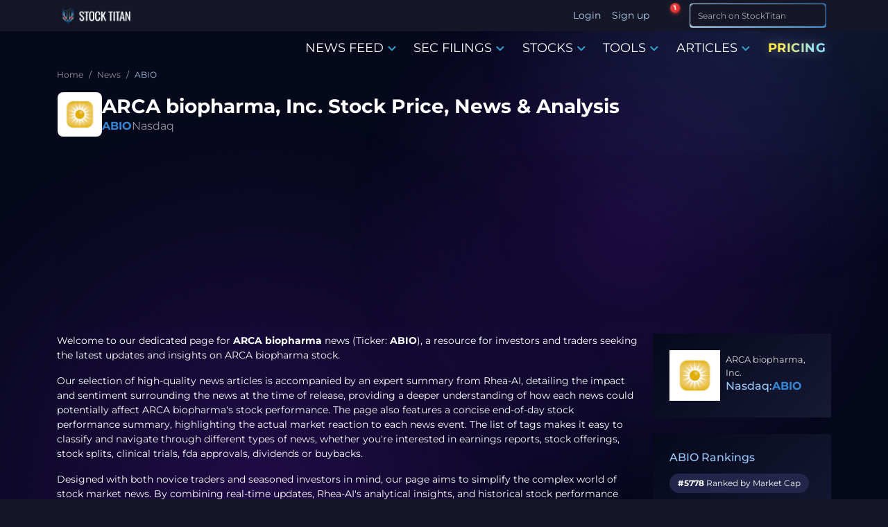

--- FILE ---
content_type: text/html; charset=utf-8
request_url: https://www.stocktitan.net/news/ABIO/page-3.html
body_size: 16483
content:
<!DOCTYPE html>
<html lang="en">
<head>
  
<meta charset="UTF-8">
<meta http-equiv="X-UA-Compatible" content="IE=edge">
<meta name="viewport" content="width=device-width, initial-scale=1.0">

<meta name="description" lang="en-US" content="Stay updated on ARCA biopharma, Inc. (ABIO) with the latest stock news, press releases, earnings reports and financial insights. Get in-depth analysis and real-time updates, powered by AI.">
<meta name="keywords" content="ABIO stock news, ABIO news, ABIO stock, ABIO latest news, ABIO earnings, ARCA biopharma, Inc. news, stock market updates, stock market feed, financial news, company news, press releases, financial disclosures, multimedia content, day trading, investment community, individual investors, stock market quotes, stock market trends, stock market data, stock market analysis, stock market insights, market commentary, investment opportunities">

<meta name="author" content="Stock Titan">
<meta name="copyright" content="Stock Titan">


<meta name="robots" content="max-image-preview:large">
<meta property="og:title" content="ABIO - ARCA biopharma, Inc. Latest Stock News &amp; Market Updates">
<meta property="og:description" content="Stay updated on ARCA biopharma, Inc. (ABIO) with the latest stock news, press releases, earnings reports and financial insights. Get in-depth analysis and real-time updates, powered by AI.">
<meta property="og:locale" content="en_US">

  <meta property="og:image:width" content="600">
  <meta property="og:image:height" content="600">


  <meta property="og:image:type" content="image/png">
  <meta property="og:image" content="https://static.stocktitan.net/company-logo/abio-lg.png">


<meta property="og:logo" content="https://static.stocktitan.net/img/stock-titan-logo-1000.png">
<meta property="og:image:alt" content="ABIO - ARCA biopharma, Inc. Latest Stock News &amp; Market Updates">

<meta name="twitter:card" content="summary_large_image">
<meta name="twitter:site" content="@StockTitan_net">
<meta name="twitter:creator" content="@StockTitan_net">
<meta name="twitter:title" content="ABIO - ARCA biopharma, Inc. Latest Stock News &amp; Market Updates">
<meta name="twitter:description" content="Stay updated on ARCA biopharma, Inc. (ABIO) with the latest stock news, press releases, earnings reports and financial insights. Get in-depth analysis and real-time updates, powered by AI.">
<meta name="twitter:image" content="https://static.stocktitan.net/company-logo/abio-lg.png">
<meta name="twitter:domain" content="stocktitan.net">

<link rel="dns-prefetch" href="//static.stocktitan.net">
<link rel="dns-prefetch" href="//api.stocktitan.net">
<link rel="dns-prefetch" href="//ads.adthrive.com">
<link rel="dns-prefetch" href="//www.googletagmanager.com">
<link rel="preconnect" href="https://static.stocktitan.net">
<link rel="preload" href="/font/Montserrat-Regular.woff2" as="font" type="font/woff2" crossorigin="anonymous">
<link rel="preload" href="/font/Montserrat-Medium.woff2" as="font" type="font/woff2" crossorigin="anonymous">
<link rel="preload" href="/font/Montserrat-Bold.woff2" as="font" type="font/woff2" crossorigin="anonymous">
<link rel="preload" href="/font/Coda-ExtraBold.woff2" as="font" type="font/woff2" crossorigin="anonymous">

<link rel="modulepreload" href="/js/modules/service-worker-manager.js">

<!-- Preload core.css to reduce critical path chain - browser starts fetch early during HTML parsing -->
<link rel="preload" href="/css/core.css" as="style">

<!-- Core CSS - loads immediately (render-blocking) for critical above-the-fold styles -->
<link rel="stylesheet" href="/css/core.css">

<!-- Font loading optimization -->
<script>
// Optimize font loading to prevent FOIT
document.documentElement.className += ' font-loading';
document.fonts.ready.then(() => {
  document.documentElement.classList.remove('font-loading');
});
</script>

<link rel="apple-touch-icon" sizes="180x180" href="https://static.stocktitan.net/img/favicon/apple-touch-icon.png">
<link rel="icon" type="image/png" sizes="32x32" href="https://static.stocktitan.net/img/favicon/favicon-32x32.png">
<link rel="icon" type="image/png" sizes="16x16" href="https://static.stocktitan.net/img/favicon/favicon-16x16.png">
<link rel="mask-icon" href="https://static.stocktitan.net/img/favicon/safari-pinned-tab.svg" color="#1b1c29">
<meta name="msapplication-TileColor" content="#1b1c29">
<meta name="theme-color" content="#151728">
<!-- Mobile web app capable (standard and iOS Safari) -->
<meta name="mobile-web-app-capable" content="yes">
<meta name="apple-mobile-web-app-status-bar-style" content="black-translucent">

<title>ABIO - ARCA biopharma, Inc. Latest Stock News &amp; Market Updates</title>


<link rel="canonical" href="https://www.stocktitan.net/news/ABIO/">



<link rel="alternate" type="application/rss+xml" title="Stock Market News Live - Stock Titan" href="https://www.stocktitan.net/rss">

<!-- CSS - Bootstrap and main.css deferred for LCP optimization (core.css provides critical styles) -->
<link rel="stylesheet" href="/css/bootstrap.css" media="print" onload="this.media='all';this.onload=null;">
<noscript><link rel="stylesheet" href="/css/bootstrap.css"></noscript>
<link rel="stylesheet" href="/css/main.css" media="print" onload="this.media='all';this.onload=null;">
<noscript><link rel="stylesheet" href="/css/main.css"></noscript>
<link rel="stylesheet" href="/css/dashboard/dashboard-tooltips.css" media="print" onload="this.media='all';this.onload=null;">
<noscript><link rel="stylesheet" href="/css/dashboard/dashboard-tooltips.css"></noscript>

<!-- Load PWA CSS with media="print" initially to prevent render-blocking, then switch to "all" when loaded -->
<link rel="stylesheet" href="/css/pwa-pull-to-refresh.css" media="print" onload="this.media='all';this.onload=null;">
<noscript><link rel="stylesheet" href="/css/pwa-pull-to-refresh.css"></noscript>

<link rel="preload" href="/css/bootstrap-icons.css" as="style" onload="this.onload=null;this.rel='stylesheet'">
<style>
@font-face {
  font-family: 'Coda';
  src: url('/font/Coda-ExtraBold.woff2') format('woff2'),
  url('/font/Coda-ExtraBold.woff') format('woff');
  font-weight: 800;
  font-display: swap;
}
@font-face {
  font-family: 'Montserrat';
  src: url('/font/Montserrat-Regular.woff2') format('woff2'),
  url('/font/Montserrat-Regular.woff') format('woff');
  font-weight: 400;
  font-display: swap;
}
@font-face {
  font-family: 'Montserrat';
  src: url('/font/Montserrat-Medium.woff2') format('woff2'),
  url('/font/Montserrat-Medium.woff') format('woff');
  font-weight: 500;
  font-display: swap;
}
@font-face {
  font-family: 'Montserrat';
  src: url('/font/Montserrat-Bold.woff2') format('woff2'),
  url('/font/Montserrat-Bold.woff') format('woff');
  font-weight: 700;
  font-display: swap;
}
</style>








<!-- Rankings -->
	

<!-- Additional CSS/JS Snippets for Articles -->


<!-- Schema -->
<link rel="search" type="application/opensearchdescription+xml" href="/opensearch.xml" title="Site Search">
<script type="application/ld+json">{"@context":"https://schema.org","@type":"WebSite","url":"https://www.stocktitan.net/","name":"Stock Titan","alternateName":["StockTitan"],"potentialAction":{"@type":"SearchAction","target":{"@type":"EntryPoint","urlTemplate":"https://www.stocktitan.net/search?query={search_term_string}"},"query-input":{"@type":"PropertyValueSpecification","valueRequired":true,"valueName":"search_term_string"}}}</script>
<script type="application/ld+json">{"@context":"https://schema.org","@type":"Organization","url":"https://www.stocktitan.net/","logo":"https://www.stocktitan.net/img/stock_titan_thumbnail.png","sameAs":["https://www.facebook.com/stocktitan.net","https://www.patreon.com/stocktitan","https://stocktwits.com/StockTitan_net","https://www.reddit.com/r/StockTitan/","https://www.reddit.com/user/Stock_Titan/","https://twitter.com/StockTitan_net","https://www.linkedin.com/company/stock-titan","https://bsky.app/profile/stocktitan.net"]}</script>


	<script type="application/ld+json">
		{
			"@context": "http://schema.org",
			"@type": "WebPage",
			"headline": "Stock Titan",
			"image": {
				"@type": "ImageObject",
				"url": "https://static.stocktitan.net/img/stock-titan-logo-1000.png",
				"width": 1000,
				"height": 1000
			},
			"thumbnailUrl": "https://static.stocktitan.net/img/stock-titan-logo-1000.png",
			"author": {
				"@type": "Organization",
				"name": "Stock Titan",
				"url": "https://www.stocktitan.net/about",
				"logo": {
					"@type": "ImageObject",
					"url": "https://static.stocktitan.net/img/stock-titan-logo-1000.png",
					"width": 1000,
					"height": 1000
				}
			},
			"publisher": {
				"@type": "Organization",
				"name": "Stock Titan",
				"logo": {
					"@type": "ImageObject",
					"url": "https://static.stocktitan.net/img/stock-titan-logo-1000.png",
					"width": 1000,
					"height": 1000
				}
			},
			"mainEntityOfPage": {
				"@type": "WebPage",
				"@id": "https://www.stocktitan.net/"
			}
		}
	</script>
	<meta property="og:url" content="https://www.stocktitan.net/">





	<script type="application/ld+json">{
  "@context": "https://schema.org",
  "@graph": [
    {
      "@type": "Corporation",
      "@id": "https://stocktitan.net/overview/ABIO/#corporation",
      "name": "ARCA biopharma, Inc.",
      "legalName": "ARCA biopharma, Inc.",
      "alternateName": "ABIO",
      "logo": {
        "@type": "ImageObject",
        "url": "https://static.stocktitan.net/company-logo/abio-lg.png",
        "caption": "ARCA biopharma, Inc. logo"
      },
      "description": "arca was founded on the belief that a precision medicine approach to drug development, tailoring medical treatment to the individual genetic characteristics of patients, can enable more effective therapies, improve patient outcomes and reduce healthcare costs. arca’s lead development program is intended to be a direct implementation of those ideas. gencaro™ (bucindolol hydrochloride) is being developed as a potential treatment for atrial fibrillation (af). arca has identified genetic variations in cardiac receptors that we believe may predict individual patient response to gencaro™, giving gencaro™ the potential to be the first genetically-targeted prevention treatment for af.",
      "identifier": [
        {
          "@type": "PropertyValue",
          "name": "tickerSymbol",
          "value": "ABIO"
        }
      ],
      "sameAs": [
        "https://stocktitan.net/overview/ABIO/"
      ],
      "address": {
        "@type": "PostalAddress",
        "addressLocality": "WESTMINSTER",
        "addressCountry": "US"
      },
      "keywords": "Pharmaceutical Preparation Manufacturing , In Vitro & in Vivo Diagnostic Substances"
    },
    {
      "@type": "BreadcrumbList",
      "itemListElement": [
        {
          "@type": "ListItem",
          "position": 1,
          "name": "Home",
          "item": "https://stocktitan.net"
        },
        {
          "@type": "ListItem",
          "position": 2,
          "name": "News",
          "item": "https://stocktitan.net/news/live.html"
        },
        {
          "@type": "ListItem",
          "position": 3,
          "name": "ABIO",
          "item": "https://stocktitan.net/news/ABIO/"
        }
      ]
    }
  ]
}</script>




  <script>
// Detect and save browser timezone to cookie for server-side rendering
// This runs immediately to ensure the cookie is available for next page load
(function() {
  try {
    const browserTimezone = Intl.DateTimeFormat().resolvedOptions().timeZone;
    const existingCookie = document.cookie.split('; ').find(row => row.startsWith('timeZone='));
    const existingTimezone = existingCookie ? existingCookie.split('=')[1] : null;

    // Only update cookie if it's different (avoid unnecessary writes)
    if (browserTimezone && browserTimezone !== existingTimezone) {
      document.cookie = `timeZone=${browserTimezone}; path=/; max-age=31536000`; // 1 year
    }
  } catch (e) {
    console.error('Failed to detect timezone:', e);
  }
})();

// Global timezone and locale variables for use in EJS templates
// If controller doesn't pass timeZone, use userData or default
var timeZone = 'America/New_York';
var localeLang = 'en-US';
var timeFormat = '';
var showMarketTime = 1;
var hasUserTimezone = false;

// Add to window for debugging and module access
window.timeZone = timeZone;
window.localeLang = localeLang;
window.timeFormat = timeFormat;
window.showMarketTime = showMarketTime;
window.hasUserTimezone = hasUserTimezone;

// User data for modules (only expose what's needed)
window.userData = {
  userId: null,
  username: '',
  premium: false,
  tier: 0
};


</script>

  
</head>

<body class="dark-mode">
  <!--
  <script>
    (function () {
      var savedTheme = localStorage.getItem('theme') || 'dark';
      if (savedTheme === 'dark') {
        document.body.classList.add("dark-mode");
      }
    })();
  </script>
  -->

  <!-- HEADER -->
  <header class="header fixed-top">
    <div class="container d-flex justify-content-between">
      <!-- LOGO -->
      <a href="/"
        class="align-items-center align-self-center mb-lg-0 text-dark text-decoration-none ">
        
        <div class="logo-wrapper">
          <picture>
            <source srcset="/img/logo/stock-titan-logo-header-free.webp" type="image/webp">
            <source srcset="/img/logo/stock-titan-logo-header-free.png" type="image/png">
            <img src="/img/logo/stock-titan-logo-header-free.png" class="logo" alt="stocktitan logo" width="110" height="32">
          </picture>

          <!-- CLS TEST: Temporarily commented out
          <div class="overlay-eyes">
            <div class="eye left-eye"></div>
            <div class="eye right-eye"></div>
          </div>
          -->
        </div>
        <span class="logo-text ms-2 text-white notranslate d-none">STOCK TITAN</span>
      </a>

      <!-- LOGIN - Desktop: shows username, Mobile: shows icon -->
      <ul class="nav ms-auto">
        
        <!-- Desktop: show Login/Sign up text -->
        <li class="nav-item d-none d-lg-block"><a class="nav-link px-2" href="#" data-bs-target="#login-modal">Login</a></li>
        <li class="nav-item d-none d-lg-block"><a class="nav-link px-2" href="#" data-bs-target="#register-modal">Sign up</a></li>
        <!-- Mobile: show user icon that opens login modal -->
        <li class="nav-item dropdown d-lg-none">
          <a class="nav-link dropdown-toggle px-2 mobile-auth-icon" href="#" id="mobileAuthDropdown" role="button" data-bs-toggle="dropdown"
            aria-expanded="false" aria-label="Account">
            <i class="bi bi-person-circle mobile-profile-icon"></i>
          </a>
          <div class="dropdown-menu mt-1" aria-labelledby="mobileAuthDropdown">
            <a class="dropdown-item" href="#" data-bs-target="#login-modal">
              <i class="bi bi-box-arrow-in-right me-2"></i>Login
            </a>
            <a class="dropdown-item" href="#" data-bs-target="#register-modal">
              <i class="bi bi-person-plus me-2"></i>Sign up
            </a>
          </div>
        </li>
        
      </ul>

      <!-- NOTIFICATION BELL - dropdown is lazy-loaded on first click -->
      <div class="stocktitan-notification-bell-wrapper"
           data-user-tier="0"
           data-user-prev-tier="0"
           data-user-logged-in="false">
        <button class="stocktitan-notification-bell-btn" id="stocktitanNotificationBellBtn" aria-label="Notifications">
          <i class="bi bi-bell-fill"></i>
          <span class="stocktitan-notification-badge" id="stocktitanNotificationBadge" style="display: none;">0</span>
        </button>
        <!-- Dropdown created dynamically by JS on first click -->
      </div>

      <!-- SEARCH -->
      <div class="d-lg-none">
        <button class="btn btn-st border-bottom-0 search-icon-collapse" type="button" data-bs-toggle="collapse" data-bs-target="#searchInputMobile" aria-label="Search">
          <i class="bi bi-search"></i>
        </button>
        <!-- LIST -->
        <button class="btn btn-st border-bottom-0 border nav-icon-collapse" type="button" data-bs-toggle="collapse" data-bs-target="#navbarContent" aria-controls="navbarContent" aria-expanded="false" aria-label="Toggle navigation">
          <i class="bi bi-list"></i>
        </button>
      </div>

      <div class="collapse d-lg-none" id="searchInputMobile">
        <form id="search-form-mobile" class="ms-2 me-1 py-1 input-group-sm" role="search" action="/search">
          <div class="input-group">
            <div class="gradient-border border-025">
              <input class="form-control fs-6 border search-input feed-border-gradient" type="search" placeholder="Search on StockTitan" aria-label="Search" name="query">
            </div>
            <span class="input-group-append">
              <button class="btn btn-st border-bottom-0 search-icon" type="submit" aria-label="Search">
                <i class="bi bi-search"></i>
              </button>
            </span>
          </div>
        </form>
      </div>

      <div class="d-none d-lg-block">
        <form id="search-form-desktop" class="ms-2 me-1 py-1 input-group-sm" role="search" action="/search">
          <div class="input-group">
            <div class="gradient-border border-025">
              <input class="form-control fs-6 border search-input feed-border-gradient" type="search" placeholder="Search on StockTitan" aria-label="Search" name="query">
            </div>
            <span class="input-group-append">
              <button class="btn btn-st border-bottom-0 search-icon" type="submit" aria-label="Search">
                <i class="bi bi-search"></i>
              </button>
            </span>
          </div>
        </form>
      </div>
    </div>
  </header>

  <div class="navbar-container">
    

    <!-- NAV -->
    <nav class="navbar navbar-expand-lg" id="mobileNavbar" aria-label="Main navigation">
      <div class="container">

        <div class="collapse navbar-collapse" id="navbarContent">
          <ul class="navbar-nav ms-auto mb-2 mb-lg-0">
            <!--
            <li class="nav-item"><a href="/" class="nav-link menu-link" aria-current="page">HOME</a></li>
            -->

            <li class="nav-item dropdown dropdown-hover">
              <a class="nav-link menu-link" href="/news/live.html" data-bs-toggle="dropdown" role="button">
                NEWS FEED
                <i class="bi bi-chevron-down color-primary icon-bold"></i>
              </a>

              <div class="dropdown-menu">
                <a class="dropdown-item" href="/news/live.html">Stock News Live</a>
                <a class="dropdown-item" href="/news/today">Stock News Today</a>
                <a class="dropdown-item" href="/news/trending.html">Trending News</a>
                <div class="dropdown-divider"></div>               
                <a class="dropdown-item" href="/news/ai.html">AI news</a>
                <a class="dropdown-item" href="/news/fda-approvals.html">FDA Approvals</a>
                <a class="dropdown-item" href="/news/clinical-trials.html">Clinical Trials</a>
                <a class="dropdown-item" href="/news/crypto.html">Crypto News</a>
                <a class="dropdown-item" href="/news/acquisitions.html">Merger & Acquisitions</a>
                <a class="dropdown-item" href="/news/earnings.html">Earnings</a>
                <a class="dropdown-item" href="/news/offerings.html">Offerings</a>
                <a class="dropdown-item" href="/news/ipo.html">IPO News</a>
                <a class="dropdown-item" href="/news/stock-splits.html">Stock Splits</a>    
                <div class="dropdown-divider"></div>
                <a class="dropdown-item" href="/rankings/top-news/gainers/2026-01">Top News - Gainers</a>
                <a class="dropdown-item" href="/rankings/top-news/losers/2026-01">Top News - Losers</a>           
              </div>
            </li>

            <li class="nav-item dropdown dropdown-hover">
              <a class="nav-link menu-link" href="/sec-filings/live.html" data-bs-toggle="dropdown" role="button">
                SEC FILINGS
                <i class="bi bi-chevron-down color-primary icon-bold"></i>
              </a>

              <div class="dropdown-menu">
                <a class="dropdown-item" href="/sec-filings/live.html">SEC Filings Live</a>
                <a class="dropdown-item" href="/sec-filings/today">SEC Filings Today</a>
                <div class="dropdown-divider"></div>
                <a class="dropdown-item" href="/sec-filings/form-4.html">Form 4 - Insider Trading</a>
                <a class="dropdown-item" href="/sec-filings/8-k.html">8-K - Material Events</a>
                <a class="dropdown-item" href="/sec-filings/10-k.html">10-K - Annual Reports</a>
                <a class="dropdown-item" href="/sec-filings/10-q.html">10-Q - Quarterly Reports</a>
                <a class="dropdown-item" href="/sec-filings/def-14a.html">DEF 14A - Proxy Statements</a>
                <a class="dropdown-item" href="/sec-filings/s-1.html">S-1 - IPO Registration</a>
                <a class="dropdown-item" href="/sec-filings/s-3.html">S-3 - Shelf Registration</a>
              </div>
            </li>

            <li class="nav-item dropdown dropdown-hover">
              <a class="nav-link menu-link" href="/stocks/themes" data-bs-toggle="dropdown" role="button">
                STOCKS
                <i class="bi bi-chevron-down color-primary icon-bold"></i>
              </a>

              <div class="dropdown-menu">
                <a class="dropdown-item" href="/stocks/themes">All Stock Themes</a>
                <div class="dropdown-divider"></div>
                <a class="dropdown-item" href="/stocks/themes/ai-stocks">AI Stocks</a>
                <a class="dropdown-item" href="/stocks/themes/ev-stocks">EV Stocks</a>
                <a class="dropdown-item" href="/stocks/themes/renewable-energy-stocks">Renewable Energy</a>
                <a class="dropdown-item" href="/stocks/themes/crypto-stocks">Crypto Stocks</a>
                <a class="dropdown-item" href="/stocks/themes/cybersecurity-stocks">Cybersecurity</a>
                <a class="dropdown-item" href="/stocks/themes/oil-gas-stocks">Oil & Gas</a>
                <a class="dropdown-item" href="/stocks/themes/defense-military-stocks">Defense & Military</a>
                <a class="dropdown-item" href="/stocks/themes/space-stocks">Space & Satellite</a>
                <div class="dropdown-divider"></div>
                <a class="dropdown-item" href="/rankings">All Stock Rankings</a>
                <a class="dropdown-item" href="/rankings/companies-market-cap">Largest Companies by Market Cap</a>
                <a class="dropdown-item" href="/rankings/companies-dividends">Best Dividend Stocks</a>
                <a class="dropdown-item" href="/rankings/stock-gains">Best Performing Stocks - 52 Week</a>
                <a class="dropdown-item" href="/rankings/stock-gains-ytd/2026">Best Stocks of 2026</a>
                <a class="dropdown-item" href="/rankings/stock-gains-monthly/2026/1">Best Stocks January 2026</a>
              </div>
            </li>

          <li class="nav-item dropdown dropdown-hover">
            <a class="nav-link menu-link notranslate" href="/scanner/momentum" data-bs-toggle="dropdown" role="button">TOOLS
              <i class="bi bi-chevron-down color-primary icon-bold"></i>
            </a>
            <div class="dropdown-menu">
              
                <a class="dropdown-item notranslate disabled" href="#">Dashboard <span class="badge platinum ms-2" data-bs-toggle="tooltip" data-bs-placement="top" data-bs-title="Acquire Platinum membership to unlock">Platinum</span></a>
              
              <a class="dropdown-item notranslate" href="/scanner/momentum">Argus Momentum Scanner</a>
              
                <a class="dropdown-item notranslate disabled" href="#">News Keywords Impact <span class="badge gold ms-2" data-bs-toggle="tooltip" data-bs-placement="top" data-bs-title="Acquire Gold membership or higher to unlock">Gold</span></a>
              
              <!--
              <a class="dropdown-item notranslate" href="/tools/investment-calculator">Investing Calculator</a>
              <a class="dropdown-item notranslate" href="/tools/average-stock-price">Average Share Price Calculator</a>
              <a class="dropdown-item notranslate" href="/tools/profit-loss-calculator">Profit and Loss Calculator</a>
              <a class="dropdown-item notranslate" href="/tools/dividend-yield-calculator">Dividend Yield Calculator</a>
              -->
            </div>
          </li>

            <li class="nav-item dropdown dropdown-hover">
              <a class="nav-link menu-link" href="/articles" data-bs-toggle="dropdown" role="button">
                ARTICLES
                <i class="bi bi-chevron-down color-primary icon-bold"></i>
              </a>

              <div class="dropdown-menu">
                <a class="dropdown-item" href="/articles">Latest Articles</a>
                <div class="dropdown-divider"></div>
                <a class="dropdown-item" href="/articles/category/educational">Educational</a>
                <a class="dropdown-item" href="/articles/category/guides">Guides</a>
                <a class="dropdown-item" href="/articles/category/analysis">Analysis</a>
                <a class="dropdown-item" href="/articles/category/announcements">Announcements</a>
                <div class="dropdown-divider"></div>
                <a class="dropdown-item" href="/articles/stock-market-glossary">Glossary</a>
              </div>
            </li>

            <li class="nav-item"><a href="/pricing" class="nav-link menu-link pricing-animated-gradient">PRICING</a></li>
          
            <!--
            

            <li class="nav-item dropdown dropdown-hover">
              <a class="nav-link menu-link membership" data-bs-toggle="dropdown">
                MEMBERSHIP
                <i class="bi bi-chevron-down color-primary icon-bold"></i>
              </a>

              <div class="dropdown-menu">
                
                  <a href="/silver-membership" class="nav-link menu-link color-silver">SILVER</a>
                

                
                  <a href="/gold-membership" class="nav-link menu-link color-gold">GOLD</a>
                

                
                  <a href="/platinum-membership" class="nav-link menu-link color-platinum">PLATINUM</a>
                
              </div>
            </li>
          -->
          </ul>
        </div>
      </div>
    </nav>
  </div>

  <main class="container">
    <ol class="breadcrumb">
  
    <li class="breadcrumb-item">
      
        <a href="/" class="breadcrumb-parent">
          <span title="Home">Home</span>
        </a>
      
    </li>
  
    <li class="breadcrumb-item">
      
        <a href="/news/live.html" class="breadcrumb-parent">
          <span title="News">News</span>
        </a>
      
    </li>
  
    <li class="breadcrumb-item">
      
        <span class="breadcrumb-current" aria-current="page" title="ABIO">ABIO</span>
      
    </li>
  
</ol>

    


<!-- Company Header -->
<div class="company-header-section">
  <div class="company-title-area">
    <a href="https://www.stocktitan.net/overview/ABIO/">
      <picture>
        <source name="logo-src-webp" srcset="https://static.stocktitan.net/company-logo/abio-sm.webp" type="image/webp">
        <source name="logo-src-png" srcset="https://static.stocktitan.net/company-logo/abio-sm.png" type="image/png">
        <img name="logo" src="https://static.stocktitan.net/company-logo/abio-sm.png" alt="ABIO Stock Logo" class="flex-shrink-0 rounded live-feed-logo" width="64" height="64">
      </picture>
    </a>
    
    <div class="company-title-info">
      <h1 class="company-name">ARCA biopharma, Inc. Stock Price, News & Analysis</h1>
      <div class="company-ticker">
        <span class="ticker-symbol"><a href="/overview/ABIO/" class="symbol-link">ABIO</a></span>
        <span class="ticker-exchange">Nasdaq</span>
      </div>
    </div>
  </div>
</div>



 <div class="adv adv-header"></div> 

<script type="application/ld+json">
  
  {"@context":"https://schema.org","@type":"DataFeed","name":"ABIO Stock News","description":"ABIO News","dateModified":"2022-03-14T20:15:00.000Z","dataFeedElement":[{"@type":"DataFeedItem","item":{"@type":"NewsArticle","headline":"ARCA biopharma Announces 2021 Financial Results and Provides Corporate Update","author":{"@type":"Organization","name":"StockTitan","url":"https://www.stocktitan.net"},"image":"https://static.stocktitan.net/company-logo/abio-lg.webp","datePublished":"2022-03-14T20:15:00.000Z","dateModified":"2022-03-14T20:15:00.000Z"}},{"@type":"DataFeedItem","item":{"@type":"NewsArticle","headline":"Data on Gencaro Impact on Prevention of Bradycardia Published in Heart Rhythm O2","author":{"@type":"Organization","name":"StockTitan","url":"https://www.stocktitan.net"},"image":"https://static.stocktitan.net/company-logo/abio-lg.webp","datePublished":"2022-01-04T13:30:00.000Z","dateModified":"2022-01-04T13:30:00.000Z"}},{"@type":"DataFeedItem","item":{"@type":"NewsArticle","headline":"ARCA biopharma Announces Completion of Enrollment in Phase 2b ASPEN-COVID-19 Clinical Trial Evaluating rNAPc2 as a Potential Treatment for Patients Hospitalized with COVID-19","author":{"@type":"Organization","name":"StockTitan","url":"https://www.stocktitan.net"},"image":"https://static.stocktitan.net/company-logo/abio-lg.webp","datePublished":"2021-12-02T13:30:00.000Z","dateModified":"2021-12-02T13:30:00.000Z"}},{"@type":"DataFeedItem","item":{"@type":"NewsArticle","headline":"ARCA biopharma to Present at the Q4 Virtual Investor Summit on November 17th","author":{"@type":"Organization","name":"StockTitan","url":"https://www.stocktitan.net"},"image":"https://static.stocktitan.net/company-logo/abio-lg.webp","datePublished":"2021-11-09T21:15:00.000Z","dateModified":"2021-11-09T21:15:00.000Z"}},{"@type":"DataFeedItem","item":{"@type":"NewsArticle","headline":"ARCA biopharma Announces Third Quarter 2021 Financial Results and Provides Corporate Update","author":{"@type":"Organization","name":"StockTitan","url":"https://www.stocktitan.net"},"image":"https://static.stocktitan.net/company-logo/abio-lg.webp","datePublished":"2021-11-02T20:15:00.000Z","dateModified":"2021-11-02T20:15:00.000Z"}},{"@type":"DataFeedItem","item":{"@type":"NewsArticle","headline":"ASPEN-COVID-19 Data and Safety Monitoring Committee Recommends Continuing Phase 2b Clinical Trial to Completion Based on Interim Analysis of Efficacy and Safety Data","author":{"@type":"Organization","name":"StockTitan","url":"https://www.stocktitan.net"},"image":"https://static.stocktitan.net/company-logo/abio-lg.webp","datePublished":"2021-10-28T20:30:00.000Z","dateModified":"2021-10-28T20:30:00.000Z"}},{"@type":"DataFeedItem","item":{"@type":"NewsArticle","headline":"ARCA biopharma Announces Enrollment of First International Patient in Phase 2b Clinical Trial Evaluating rNAPc2 as a Potential Treatment for COVID-19","author":{"@type":"Organization","name":"StockTitan","url":"https://www.stocktitan.net"},"image":"https://static.stocktitan.net/company-logo/abio-lg.webp","datePublished":"2021-09-16T12:30:00.000Z","dateModified":"2021-09-16T12:30:00.000Z"}},{"@type":"DataFeedItem","item":{"@type":"NewsArticle","headline":"ARCA biopharma to Present at the Q3 Virtual Investor Summit on August 18th","author":{"@type":"Organization","name":"StockTitan","url":"https://www.stocktitan.net"},"image":"https://static.stocktitan.net/company-logo/abio-lg.webp","datePublished":"2021-08-16T12:05:00.000Z","dateModified":"2021-08-16T12:05:00.000Z"}},{"@type":"DataFeedItem","item":{"@type":"NewsArticle","headline":"ARCA biopharma Announces Submission of PCT Patent Application for the Treatment of Coronavirus Infection and Associated Coagulopathy with rNAPc2","author":{"@type":"Organization","name":"StockTitan","url":"https://www.stocktitan.net"},"image":"https://static.stocktitan.net/company-logo/abio-lg.webp","datePublished":"2021-08-09T12:00:00.000Z","dateModified":"2021-08-09T12:00:00.000Z"}},{"@type":"DataFeedItem","item":{"@type":"NewsArticle","headline":"ARCA biopharma Announces Second Quarter 2021 Financial Results and Provides Corporate Update","author":{"@type":"Organization","name":"StockTitan","url":"https://www.stocktitan.net"},"image":"https://static.stocktitan.net/company-logo/abio-lg.webp","datePublished":"2021-08-04T20:15:00.000Z","dateModified":"2021-08-04T20:15:00.000Z"}}]}
</script>


<div class="article-page-content">

  <div class="company-list col-12 col-lg-8">
    <div class="companies-page-description">
      <p>Welcome to our dedicated page for <b>ARCA biopharma</b> news (Ticker: <b>ABIO</b>), a resource for investors and traders seeking the latest updates and insights on ARCA biopharma stock.</p>
      
      <p>Our selection of high-quality news articles is accompanied by an expert summary from <a href="https://www.stocktitan.net/rhea-ai.html">Rhea-AI</a>, detailing the impact and sentiment surrounding the news at the time of release, providing a deeper understanding of how each news could potentially affect ARCA biopharma's stock performance. The page also features a concise end-of-day stock performance summary, highlighting the actual market reaction to each news event. The list of tags makes it easy to classify and navigate through different types of news, whether you're interested in earnings reports, stock offerings, stock splits, clinical trials, fda approvals, dividends or buybacks.</p>
      <p>Designed with both novice traders and seasoned investors in mind, our page aims to simplify the complex world of stock market news. By combining real-time updates, Rhea-AI's analytical insights, and historical stock performance data, we provide a holistic view of ARCA biopharma's position in the market.</p>
      
      
      
    </div>

    <!-- PAGINATION -->
    <nav aria-label="News list navigation" class="d-flex justify-content-center mt-4">
      <ul class="pagination">
        
        <li class="page-item">
          <a class="page-link" href="/news/ABIO/">1</a>
        </li>
        
        <li class="page-item">
          <a class="page-link"
            href="/news/ABIO/page-2.html">2</a>
        </li>
        
        <li class="page-item active">
          <span class="page-link">3</span>
        </li>
        
        <li class="page-item">
          <a class="page-link"
            href="/news/ABIO/page-4.html">4</a>
        </li>
        
        <li class="page-item">
          <a class="page-link"
            href="/news/ABIO/page-5.html">5</a>
        </li>
        
      </ul>
    </nav>

    <!-- NEWS -->
    
    <div class="d-lg-flex mb-3">
      <div class="news-feed-content small lh-sm col">
        <div class="news-card-headline companies-feed-border-gradient">
          <div class="news-row-header d-flex justify-content-between align-items-center">
              
              
              <time datetime="2022-03-14T20:15:00.000Z" class="companies-new-row-datetime text-secondary">
                  <span data-role="date">03/14/2022</span>
                  <span data-role="time">04:15 PM</span>
              </time>
              
              <div class="title mx-auto">News</div>
          </div>
          <!-- Title -->
          <div name="title" class="d-flex justify-content-between companies-news-title mt-1">
            <h2>
              <a href="/news/ABIO/arca-biopharma-announces-2021-financial-results-and-provides-qrkrmynt9s88.html" class="text-gray-dark feed-link">ARCA biopharma Announces 2021 Financial Results and Provides Corporate Update</a>
            </h2>
          </div>

        </div>


        <!-- SUMMARY -->
        <div class="companies-card-summary">
          <div class="title">Rhea-AI Summary</div>
          <p><b>ARCA biopharma</b> (Nasdaq: ABIO) announced its financial results for 2021, reporting a <b>net loss of $19.3 million</b>, or <b>$1.39</b> per share, compared to a loss of $9.7 million in 2020. R&D expenses increased to <b>$13.8 million</b>, attributed mainly to the rNAPc2 clinical trial. The company had <b>$53.4 million</b> in cash at the end of 2021, enough to fund operations through mid-2023. Key updates include the expected topline data from the Phase 2b ASPEN-COVID-19 trial for rNAPc2 in March 2022 and ongoing developments for Gencaro for atrial fibrillation.</p>
        </div>

      </div>

      <div class="companies-rhea-scores news-row-left-group">
        <div class="d-flex flex-column justify-content-between">

          <div class="impact-container mb-4">
            <div class="title color-impact mb-2">Rhea-AI Impact</div> 
            <div class="impact-bar-container d-flex mt-2">
              <div class="impact-bar">
                <span class="dot full"></span>
                <div class="segment  full "></div><span class="dot  full "></span>
                <div class="segment  full "></div><span class="dot  full "></span>
                <div class="segment  full "></div><span class="dot  full "></span>
                <div class="segment "></div><span class="dot "></span>
                <div class="segment "></div><span class="dot "></span>
              </div>
            </div>
          </div>

          <div class="sentiment-container mb-4">
            <div class="title color-sentiment mb-2">Rhea-AI Sentiment</div>
            <div class="sentiment-bar-container d-flex mt-2">
              <div class="sentiment-bar">
                <span class="dot full"></span>
                <div class="segment  full "></div><span class="dot  full "></span>
                <div class="segment  full "></div><span class="dot  full "></span>
                <div class="segment  full "></div><span class="dot  full "></span>
                <div class="segment "></div><span class="dot "></span>
                <div class="segment "></div><span class="dot "></span>
              </div>
            </div>
          </div>
        </div>

        <!-- EOD -->
        <div class="title mb-1 small-caps">End-of-Day</div>
        <div class="mb-4">
          
            <span class="badge badge-positive">2.86%</span>
        </div> 


        <!-- Tags -->
        <div class="title small-caps">Tags</div>
        <div name="tags" class="companies-list-tags notranslate">
          
                <span class="badge tag"><a href="/news/earnings.html">earnings</a></span>
            
        </div>
      </div>

    </div>
    
      
        <div class="news-list-divider">-</div>
      
    
    <div class="d-lg-flex my-3">
      <div class="news-feed-content small lh-sm col">
        <div class="news-card-headline companies-feed-border-gradient">
          <div class="news-row-header d-flex justify-content-between align-items-center">
              
              
              <time datetime="2022-01-04T13:30:00.000Z" class="companies-new-row-datetime text-secondary">
                  <span data-role="date">01/04/2022</span>
                  <span data-role="time">08:30 AM</span>
              </time>
              
              <div class="title mx-auto">News</div>
          </div>
          <!-- Title -->
          <div name="title" class="d-flex justify-content-between companies-news-title mt-1">
            <h2>
              <a href="/news/ABIO/data-on-gencaro-impact-on-prevention-of-bradycardia-published-in-xtbjsomg5alr.html" class="text-gray-dark feed-link">Data on Gencaro Impact on Prevention of Bradycardia Published in Heart Rhythm O2</a>
            </h2>
          </div>

        </div>


        <!-- SUMMARY -->
        <div class="companies-card-summary">
          <div class="title">Rhea-AI Summary</div>
          <p>ARCA biopharma (Nasdaq: ABIO) has published a paper analyzing bradycardia in heart failure patients with atrial fibrillation, highlighting the lower prevalence of clinically significant bradycardia with Gencaro compared to metoprolol. In a Phase 2B clinical trial, Gencaro showed a significantly reduced incidence of heart rates less than 50 beats/min at 0.24 episodes/patient vs. 0.57 for metoprolol (P < .0001). Additionally, 75% of Gencaro patients achieved target doses compared to 62% for metoprolol. The findings support the potential for Gencaro as a genetically targeted therapy in upcoming trials.</p>
        </div>

      </div>

      <div class="companies-rhea-scores news-row-left-group">
        <div class="d-flex flex-column justify-content-between">

          <div class="impact-container mb-4">
            <div class="title color-impact mb-2">Rhea-AI Impact</div> 
            <div class="impact-bar-container d-flex mt-2">
              <div class="impact-bar">
                <span class="dot full"></span>
                <div class="segment  full "></div><span class="dot  full "></span>
                <div class="segment  full "></div><span class="dot  full "></span>
                <div class="segment  full "></div><span class="dot  full "></span>
                <div class="segment "></div><span class="dot "></span>
                <div class="segment "></div><span class="dot "></span>
              </div>
            </div>
          </div>

          <div class="sentiment-container mb-4">
            <div class="title color-sentiment mb-2">Rhea-AI Sentiment</div>
            <div class="sentiment-bar-container d-flex mt-2">
              <div class="sentiment-bar">
                <span class="dot full"></span>
                <div class="segment  full "></div><span class="dot  full "></span>
                <div class="segment  full "></div><span class="dot  full "></span>
                <div class="segment  full "></div><span class="dot  full "></span>
                <div class="segment "></div><span class="dot "></span>
                <div class="segment "></div><span class="dot "></span>
              </div>
            </div>
          </div>
        </div>

        <!-- EOD -->
        <div class="title mb-1 small-caps">End-of-Day</div>
        <div class="mb-4">
          
            <span class="badge badge-negative">-3.91%</span>
        </div> 


        <!-- Tags -->
        <div class="title small-caps">Tags</div>
        <div name="tags" class="companies-list-tags notranslate">
          
            <span class="badge tag tag-neutral">none</span>
          
          
        </div>
      </div>

    </div>
    
      
        <div class="news-list-divider">-</div>
      
    
    <div class="d-lg-flex my-3">
      <div class="news-feed-content small lh-sm col">
        <div class="news-card-headline companies-feed-border-gradient">
          <div class="news-row-header d-flex justify-content-between align-items-center">
              
              
              <time datetime="2021-12-02T13:30:00.000Z" class="companies-new-row-datetime text-secondary">
                  <span data-role="date">12/02/2021</span>
                  <span data-role="time">08:30 AM</span>
              </time>
              
              <div class="title mx-auto">News</div>
          </div>
          <!-- Title -->
          <div name="title" class="d-flex justify-content-between companies-news-title mt-1">
            <h2>
              <a href="/news/ABIO/arca-biopharma-announces-completion-of-enrollment-in-phase-2b-aspen-ubg5vrh9tdl8.html" class="text-gray-dark feed-link"> ARCA biopharma Announces Completion of Enrollment in Phase 2b ASPEN-COVID-19 Clinical Trial Evaluating rNAPc2 as a Potential Treatment for Patients Hospitalized with COVID-19</a>
            </h2>
          </div>

        </div>


        <!-- SUMMARY -->
        <div class="companies-card-summary">
          <div class="title">Rhea-AI Summary</div>
          <p>ARCA biopharma (ABIO) announced the completion of patient enrollment in the ASPEN-COVID-19 Phase 2b clinical trial, which evaluates rNAPc2 as a treatment for COVID-19 in hospitalized patients. A total of 160 patients were enrolled across the US, Argentina, and Brazil. The primary endpoint measures changes in D-dimer levels, a biomarker linked to coagulation issues common in COVID-19 patients. Topline results are expected in Q1 2022. The trial is part of a Fast Track program by the FDA, highlighting its potential significance as a treatment option.</p>
        </div>

      </div>

      <div class="companies-rhea-scores news-row-left-group">
        <div class="d-flex flex-column justify-content-between">

          <div class="impact-container mb-4">
            <div class="title color-impact mb-2">Rhea-AI Impact</div> 
            <div class="impact-bar-container d-flex mt-2">
              <div class="impact-bar">
                <span class="dot full"></span>
                <div class="segment  full "></div><span class="dot  full "></span>
                <div class="segment  full "></div><span class="dot  full "></span>
                <div class="segment  full "></div><span class="dot  full "></span>
                <div class="segment "></div><span class="dot "></span>
                <div class="segment "></div><span class="dot "></span>
              </div>
            </div>
          </div>

          <div class="sentiment-container mb-4">
            <div class="title color-sentiment mb-2">Rhea-AI Sentiment</div>
            <div class="sentiment-bar-container d-flex mt-2">
              <div class="sentiment-bar">
                <span class="dot full"></span>
                <div class="segment  full "></div><span class="dot  full "></span>
                <div class="segment  full "></div><span class="dot  full "></span>
                <div class="segment  full "></div><span class="dot  full "></span>
                <div class="segment "></div><span class="dot "></span>
                <div class="segment "></div><span class="dot "></span>
              </div>
            </div>
          </div>
        </div>

        <!-- EOD -->
        <div class="title mb-1 small-caps">End-of-Day</div>
        <div class="mb-4">
          
            <span class="badge badge-negative">-0.88%</span>
        </div> 


        <!-- Tags -->
        <div class="title small-caps">Tags</div>
        <div name="tags" class="companies-list-tags notranslate">
          
                <span class="badge tag"><a href="/news/clinical-trials.html">clinical trial</a></span>
            
                <span class="badge tag">covid-19</span>
            
        </div>
      </div>

    </div>
    
      
         <div class="adv adv-feed"></div> 
      
    
    <div class="d-lg-flex my-3">
      <div class="news-feed-content small lh-sm col">
        <div class="news-card-headline companies-feed-border-gradient">
          <div class="news-row-header d-flex justify-content-between align-items-center">
              
              
              <time datetime="2021-11-09T21:15:00.000Z" class="companies-new-row-datetime text-secondary">
                  <span data-role="date">11/09/2021</span>
                  <span data-role="time">04:15 PM</span>
              </time>
              
              <div class="title mx-auto">News</div>
          </div>
          <!-- Title -->
          <div name="title" class="d-flex justify-content-between companies-news-title mt-1">
            <h2>
              <a href="/news/ABIO/arca-biopharma-to-present-at-the-q4-virtual-investor-summit-on-7wv83jhur3mg.html" class="text-gray-dark feed-link">ARCA biopharma to Present at the Q4 Virtual Investor Summit on November 17th </a>
            </h2>
          </div>

        </div>


        <!-- SUMMARY -->
        <div class="companies-card-summary">
          <div class="title">Rhea-AI Summary</div>
          <p>ARCA biopharma (Nasdaq: ABIO) announced that COO Tom Keuer will present at the Q4 Virtual Investor Summit on November 17, 2021, at 4:15 PM ET. The presentation will be live-streamed and available for replay. ARCA focuses on genetically targeted therapies for cardiovascular diseases and has key projects in development, including rNAPc2, a potential COVID-19 treatment, and Gencaro™, a unique beta-blocker for atrial fibrillation in heart failure patients. Both projects have received Fast Track designation from the U.S. FDA.</p>
        </div>

      </div>

      <div class="companies-rhea-scores news-row-left-group">
        <div class="d-flex flex-column justify-content-between">

          <div class="impact-container mb-4">
            <div class="title color-impact mb-2">Rhea-AI Impact</div> 
            <div class="impact-bar-container d-flex mt-2">
              <div class="impact-bar">
                <span class="dot full"></span>
                <div class="segment  full "></div><span class="dot  full "></span>
                <div class="segment  full "></div><span class="dot  full "></span>
                <div class="segment "></div><span class="dot "></span>
                <div class="segment "></div><span class="dot "></span>
                <div class="segment "></div><span class="dot "></span>
              </div>
            </div>
          </div>

          <div class="sentiment-container mb-4">
            <div class="title color-sentiment mb-2">Rhea-AI Sentiment</div>
            <div class="sentiment-bar-container d-flex mt-2">
              <div class="sentiment-bar">
                <span class="dot full"></span>
                <div class="segment  full "></div><span class="dot  full "></span>
                <div class="segment  full "></div><span class="dot  full "></span>
                <div class="segment  full "></div><span class="dot  full "></span>
                <div class="segment "></div><span class="dot "></span>
                <div class="segment "></div><span class="dot "></span>
              </div>
            </div>
          </div>
        </div>

        <!-- EOD -->
        <div class="title mb-1 small-caps">End-of-Day</div>
        <div class="mb-4">
          
            <span class="badge badge-negative">-4.23%</span>
        </div> 


        <!-- Tags -->
        <div class="title small-caps">Tags</div>
        <div name="tags" class="companies-list-tags notranslate">
          
                <span class="badge tag">conferences</span>
            
        </div>
      </div>

    </div>
    
      
        <div class="news-list-divider">-</div>
      
    
    <div class="d-lg-flex my-3">
      <div class="news-feed-content small lh-sm col">
        <div class="news-card-headline companies-feed-border-gradient">
          <div class="news-row-header d-flex justify-content-between align-items-center">
              
              
              <time datetime="2021-11-02T20:15:00.000Z" class="companies-new-row-datetime text-secondary">
                  <span data-role="date">11/02/2021</span>
                  <span data-role="time">04:15 PM</span>
              </time>
              
              <div class="title mx-auto">News</div>
          </div>
          <!-- Title -->
          <div name="title" class="d-flex justify-content-between companies-news-title mt-1">
            <h2>
              <a href="/news/ABIO/arca-biopharma-announces-third-quarter-2021-financial-results-and-honnyeetw98e.html" class="text-gray-dark feed-link">ARCA biopharma Announces Third Quarter 2021 Financial Results and Provides Corporate Update</a>
            </h2>
          </div>

        </div>


        <!-- SUMMARY -->
        <div class="companies-card-summary">
          <div class="title">Rhea-AI Summary</div>
          <p>ARCA biopharma (ABIO) reported Q3 2021 financial results, emphasizing significant advancements in their COVID-19 treatment trial, rNAPc2. An interim analysis recommended continuing the Phase 2b ASPEN-COVID-19 trial without modifications, with topline data expected in Q1 2022. Cash reserves stand at $58.3 million, sufficient to fund operations through 2022. R&D expenses increased to $3.4 million due to the rNAPc2 trial, while total operating expenses rose to $4.7 million. The net loss for the quarter was $4.7 million, equivalent to $0.33 per share.</p>
        </div>

      </div>

      <div class="companies-rhea-scores news-row-left-group">
        <div class="d-flex flex-column justify-content-between">

          <div class="impact-container mb-4">
            <div class="title color-impact mb-2">Rhea-AI Impact</div> 
            <div class="impact-bar-container d-flex mt-2">
              <div class="impact-bar">
                <span class="dot full"></span>
                <div class="segment  full "></div><span class="dot  full "></span>
                <div class="segment  full "></div><span class="dot  full "></span>
                <div class="segment  full "></div><span class="dot  full "></span>
                <div class="segment "></div><span class="dot "></span>
                <div class="segment "></div><span class="dot "></span>
              </div>
            </div>
          </div>

          <div class="sentiment-container mb-4">
            <div class="title color-sentiment mb-2">Rhea-AI Sentiment</div>
            <div class="sentiment-bar-container d-flex mt-2">
              <div class="sentiment-bar">
                <span class="dot full"></span>
                <div class="segment  full "></div><span class="dot  full "></span>
                <div class="segment  full "></div><span class="dot  full "></span>
                <div class="segment  full "></div><span class="dot  full "></span>
                <div class="segment "></div><span class="dot "></span>
                <div class="segment "></div><span class="dot "></span>
              </div>
            </div>
          </div>
        </div>

        <!-- EOD -->
        <div class="title mb-1 small-caps">End-of-Day</div>
        <div class="mb-4">
          
            <span class="badge badge-negative">-0.38%</span>
        </div> 


        <!-- Tags -->
        <div class="title small-caps">Tags</div>
        <div name="tags" class="companies-list-tags notranslate">
          
                <span class="badge tag"><a href="/news/earnings.html">earnings</a></span>
            
        </div>
      </div>

    </div>
    
      
        <div class="news-list-divider">-</div>
      
    
    <div class="d-lg-flex my-3">
      <div class="news-feed-content small lh-sm col">
        <div class="news-card-headline companies-feed-border-gradient">
          <div class="news-row-header d-flex justify-content-between align-items-center">
              
              
              <time datetime="2021-10-28T20:30:00.000Z" class="companies-new-row-datetime text-secondary">
                  <span data-role="date">10/28/2021</span>
                  <span data-role="time">04:30 PM</span>
              </time>
              
              <div class="title mx-auto">News</div>
          </div>
          <!-- Title -->
          <div name="title" class="d-flex justify-content-between companies-news-title mt-1">
            <h2>
              <a href="/news/ABIO/aspen-covid-19-data-and-safety-monitoring-committee-recommends-rntjzb3d5fqs.html" class="text-gray-dark feed-link">ASPEN-COVID-19 Data and Safety Monitoring Committee Recommends Continuing Phase 2b Clinical Trial to Completion Based on Interim Analysis of Efficacy and Safety Data</a>
            </h2>
          </div>

        </div>


        <!-- SUMMARY -->
        <div class="companies-card-summary">
          <div class="title">Rhea-AI Summary</div>
          <p>ARCA biopharma (ABIO) announced positive progress in its ASPEN-COVID-19 Phase 2b clinical trial for rNAPc2, a potential treatment for severe COVID-19. The Data and Safety Monitoring Committee has completed an interim analysis, recommending trial continuation without changes. Enrollment of 160 patients is expected by year-end 2021, with topline results anticipated in Q1 2022. rNAPc2 is granted Fast Track designation by the FDA, and the trial aims to evaluate its efficacy against heparin in managing D-dimer levels, a critical biomarker in COVID-19 patients.</p>
        </div>

      </div>

      <div class="companies-rhea-scores news-row-left-group">
        <div class="d-flex flex-column justify-content-between">

          <div class="impact-container mb-4">
            <div class="title color-impact mb-2">Rhea-AI Impact</div> 
            <div class="impact-bar-container d-flex mt-2">
              <div class="impact-bar">
                <span class="dot full"></span>
                <div class="segment  full "></div><span class="dot  full "></span>
                <div class="segment  full "></div><span class="dot  full "></span>
                <div class="segment  full "></div><span class="dot  full "></span>
                <div class="segment  full "></div><span class="dot  full "></span>
                <div class="segment "></div><span class="dot "></span>
              </div>
            </div>
          </div>

          <div class="sentiment-container mb-4">
            <div class="title color-sentiment mb-2">Rhea-AI Sentiment</div>
            <div class="sentiment-bar-container d-flex mt-2">
              <div class="sentiment-bar">
                <span class="dot full"></span>
                <div class="segment  full "></div><span class="dot  full "></span>
                <div class="segment  full "></div><span class="dot  full "></span>
                <div class="segment  full "></div><span class="dot  full "></span>
                <div class="segment "></div><span class="dot "></span>
                <div class="segment "></div><span class="dot "></span>
              </div>
            </div>
          </div>
        </div>

        <!-- EOD -->
        <div class="title mb-1 small-caps">End-of-Day</div>
        <div class="mb-4">
          
            <span class="badge badge-positive">4.58%</span>
        </div> 


        <!-- Tags -->
        <div class="title small-caps">Tags</div>
        <div name="tags" class="companies-list-tags notranslate">
          
                <span class="badge tag"><a href="/news/clinical-trials.html">clinical trial</a></span>
            
                <span class="badge tag">covid-19</span>
            
        </div>
      </div>

    </div>
    
      
         <div class="adv adv-feed"></div> 
      
    
    <div class="d-lg-flex my-3">
      <div class="news-feed-content small lh-sm col">
        <div class="news-card-headline companies-feed-border-gradient">
          <div class="news-row-header d-flex justify-content-between align-items-center">
              
              
              <time datetime="2021-09-16T12:30:00.000Z" class="companies-new-row-datetime text-secondary">
                  <span data-role="date">09/16/2021</span>
                  <span data-role="time">08:30 AM</span>
              </time>
              
              <div class="title mx-auto">News</div>
          </div>
          <!-- Title -->
          <div name="title" class="d-flex justify-content-between companies-news-title mt-1">
            <h2>
              <a href="/news/ABIO/arca-biopharma-announces-enrollment-of-first-international-patient-zmy8fkxd97xt.html" class="text-gray-dark feed-link">ARCA biopharma Announces Enrollment of First International Patient in Phase 2b Clinical Trial Evaluating rNAPc2 as a Potential Treatment for COVID-19</a>
            </h2>
          </div>

        </div>


        <!-- SUMMARY -->
        <div class="companies-card-summary">
          <div class="title">Rhea-AI Summary</div>
          <p>ARCA biopharma (Nasdaq: ABIO) has enrolled its first international patient in the Phase 2b clinical trial, ASPEN-COVID-19, focusing on rNAPc2 as a treatment for hospitalized COVID-19 patients. This trial, now approximately 75% enrolled, aims to evaluate rNAPc2's efficacy against heparin. Topline data is expected in Q4 2021. The FDA has granted Fast Track designation for rNAPc2, identifying it as a unique anticoagulant in development for COVID-19, which may address critical treatment needs.</p>
        </div>

      </div>

      <div class="companies-rhea-scores news-row-left-group">
        <div class="d-flex flex-column justify-content-between">

          <div class="impact-container mb-4">
            <div class="title color-impact mb-2">Rhea-AI Impact</div> 
            <div class="impact-bar-container d-flex mt-2">
              <div class="impact-bar">
                <span class="dot full"></span>
                <div class="segment  full "></div><span class="dot  full "></span>
                <div class="segment  full "></div><span class="dot  full "></span>
                <div class="segment  full "></div><span class="dot  full "></span>
                <div class="segment "></div><span class="dot "></span>
                <div class="segment "></div><span class="dot "></span>
              </div>
            </div>
          </div>

          <div class="sentiment-container mb-4">
            <div class="title color-sentiment mb-2">Rhea-AI Sentiment</div>
            <div class="sentiment-bar-container d-flex mt-2">
              <div class="sentiment-bar">
                <span class="dot full"></span>
                <div class="segment  full "></div><span class="dot  full "></span>
                <div class="segment  full "></div><span class="dot  full "></span>
                <div class="segment  full "></div><span class="dot  full "></span>
                <div class="segment "></div><span class="dot "></span>
                <div class="segment "></div><span class="dot "></span>
              </div>
            </div>
          </div>
        </div>

        <!-- EOD -->
        <div class="title mb-1 small-caps">End-of-Day</div>
        <div class="mb-4">
          
            <span class="badge badge-positive">0.99%</span>
        </div> 


        <!-- Tags -->
        <div class="title small-caps">Tags</div>
        <div name="tags" class="companies-list-tags notranslate">
          
                <span class="badge tag"><a href="/news/clinical-trials.html">clinical trial</a></span>
            
                <span class="badge tag">covid-19</span>
            
        </div>
      </div>

    </div>
    
      
        <div class="news-list-divider">-</div>
      
    
    <div class="d-lg-flex my-3">
      <div class="news-feed-content small lh-sm col">
        <div class="news-card-headline companies-feed-border-gradient">
          <div class="news-row-header d-flex justify-content-between align-items-center">
              
              
              <time datetime="2021-08-16T12:05:00.000Z" class="companies-new-row-datetime text-secondary">
                  <span data-role="date">08/16/2021</span>
                  <span data-role="time">08:05 AM</span>
              </time>
              
              <div class="title mx-auto">News</div>
          </div>
          <!-- Title -->
          <div name="title" class="d-flex justify-content-between companies-news-title mt-1">
            <h2>
              <a href="/news/ABIO/arca-biopharma-to-present-at-the-q3-virtual-investor-summit-on-v4vzg5dlsj5q.html" class="text-gray-dark feed-link">ARCA biopharma to Present at the Q3 Virtual Investor Summit on August 18th </a>
            </h2>
          </div>

        </div>


        <!-- SUMMARY -->
        <div class="companies-card-summary">
          <div class="title">Rhea-AI Summary</div>
          <p><b>ARCA biopharma</b> (Nasdaq: ABIO) announced that CFO <b>Jeff Dekker</b> will present at the Q3 Virtual Investor Summit on August 18, 2021, at 1:15 PM ET. The company specializes in genetically targeted therapies for cardiovascular diseases and is developing <b>rNAPc2</b> for RNA virus-related conditions, with a focus on COVID-19. The drug is in Phase 2b clinical testing and has received Fast Track designation from the FDA. Additionally, ARCA is developing <b>Gencaro</b> (bucindolol hydrochloride) as a treatment for atrial fibrillation in heart failure patients, also with Fast Track designation.</p>
        </div>

      </div>

      <div class="companies-rhea-scores news-row-left-group">
        <div class="d-flex flex-column justify-content-between">

          <div class="impact-container mb-4">
            <div class="title color-impact mb-2">Rhea-AI Impact</div> 
            <div class="impact-bar-container d-flex mt-2">
              <div class="impact-bar">
                <span class="dot full"></span>
                <div class="segment  full "></div><span class="dot  full "></span>
                <div class="segment  full "></div><span class="dot  full "></span>
                <div class="segment "></div><span class="dot "></span>
                <div class="segment "></div><span class="dot "></span>
                <div class="segment "></div><span class="dot "></span>
              </div>
            </div>
          </div>

          <div class="sentiment-container mb-4">
            <div class="title color-sentiment mb-2">Rhea-AI Sentiment</div>
            <div class="sentiment-bar-container d-flex mt-2">
              <div class="sentiment-bar">
                <span class="dot full"></span>
                <div class="segment  full "></div><span class="dot  full "></span>
                <div class="segment  full "></div><span class="dot  full "></span>
                <div class="segment  full "></div><span class="dot  full "></span>
                <div class="segment "></div><span class="dot "></span>
                <div class="segment "></div><span class="dot "></span>
              </div>
            </div>
          </div>
        </div>

        <!-- EOD -->
        <div class="title mb-1 small-caps">End-of-Day</div>
        <div class="mb-4">
          
            <span class="badge badge-negative">-5.14%</span>
        </div> 


        <!-- Tags -->
        <div class="title small-caps">Tags</div>
        <div name="tags" class="companies-list-tags notranslate">
          
                <span class="badge tag">conferences</span>
            
        </div>
      </div>

    </div>
    
      
        <div class="news-list-divider">-</div>
      
    
    <div class="d-lg-flex my-3">
      <div class="news-feed-content small lh-sm col">
        <div class="news-card-headline companies-feed-border-gradient">
          <div class="news-row-header d-flex justify-content-between align-items-center">
              
              
              <time datetime="2021-08-09T12:00:00.000Z" class="companies-new-row-datetime text-secondary">
                  <span data-role="date">08/09/2021</span>
                  <span data-role="time">08:00 AM</span>
              </time>
              
              <div class="title mx-auto">News</div>
          </div>
          <!-- Title -->
          <div name="title" class="d-flex justify-content-between companies-news-title mt-1">
            <h2>
              <a href="/news/ABIO/arca-biopharma-announces-submission-of-pct-patent-application-for-x33rv8351teb.html" class="text-gray-dark feed-link">ARCA biopharma Announces Submission of PCT Patent Application for the Treatment of Coronavirus Infection and Associated Coagulopathy with rNAPc2</a>
            </h2>
          </div>

        </div>


        <!-- SUMMARY -->
        <div class="companies-card-summary">
          <div class="title">Rhea-AI Summary</div>
          <p>ARCA biopharma (Nasdaq: ABIO) has submitted a PCT patent application for its developmental drug rNAPc2 aimed at treating COVID-19 patients. This follows prior provisional applications and could secure market exclusivity for rNAPc2 until about 2040. The drug, which has shown efficacy in previous trials, acts as a tissue factor inhibitor, potentially addressing viral infections through anti-coagulant and anti-inflammatory mechanisms. The FDA has granted Fast Track designation for rNAPc2's development, now in Phase 2b clinical testing.</p>
        </div>

      </div>

      <div class="companies-rhea-scores news-row-left-group">
        <div class="d-flex flex-column justify-content-between">

          <div class="impact-container mb-4">
            <div class="title color-impact mb-2">Rhea-AI Impact</div> 
            <div class="impact-bar-container d-flex mt-2">
              <div class="impact-bar">
                <span class="dot full"></span>
                <div class="segment  full "></div><span class="dot  full "></span>
                <div class="segment  full "></div><span class="dot  full "></span>
                <div class="segment  full "></div><span class="dot  full "></span>
                <div class="segment  full "></div><span class="dot  full "></span>
                <div class="segment "></div><span class="dot "></span>
              </div>
            </div>
          </div>

          <div class="sentiment-container mb-4">
            <div class="title color-sentiment mb-2">Rhea-AI Sentiment</div>
            <div class="sentiment-bar-container d-flex mt-2">
              <div class="sentiment-bar">
                <span class="dot full"></span>
                <div class="segment  full "></div><span class="dot  full "></span>
                <div class="segment  full "></div><span class="dot  full "></span>
                <div class="segment  full "></div><span class="dot  full "></span>
                <div class="segment "></div><span class="dot "></span>
                <div class="segment "></div><span class="dot "></span>
              </div>
            </div>
          </div>
        </div>

        <!-- EOD -->
        <div class="title mb-1 small-caps">End-of-Day</div>
        <div class="mb-4">
          
            <span class="badge badge-negative">-1.61%</span>
        </div> 


        <!-- Tags -->
        <div class="title small-caps">Tags</div>
        <div name="tags" class="companies-list-tags notranslate">
          
            <span class="badge tag tag-neutral">none</span>
          
          
        </div>
      </div>

    </div>
    
      
         <div class="adv adv-feed"></div> 
      
    
    <div class="d-lg-flex my-3">
      <div class="news-feed-content small lh-sm col">
        <div class="news-card-headline companies-feed-border-gradient">
          <div class="news-row-header d-flex justify-content-between align-items-center">
              
              
              <time datetime="2021-08-04T20:15:00.000Z" class="companies-new-row-datetime text-secondary">
                  <span data-role="date">08/04/2021</span>
                  <span data-role="time">04:15 PM</span>
              </time>
              
              <div class="title mx-auto">News</div>
          </div>
          <!-- Title -->
          <div name="title" class="d-flex justify-content-between companies-news-title mt-1">
            <h2>
              <a href="/news/ABIO/arca-biopharma-announces-second-quarter-2021-financial-results-and-zpld4fzcu27v.html" class="text-gray-dark feed-link">ARCA biopharma Announces Second Quarter 2021 Financial Results and Provides Corporate Update</a>
            </h2>
          </div>

        </div>


        <!-- SUMMARY -->
        <div class="companies-card-summary">
          <div class="title">Rhea-AI Summary</div>
          <p>ARCA biopharma (ABIO) reported its Q2 2021 results, showing cash and cash equivalents of <b>$63.2 million</b>, sufficient to fund operations through 2022. The ongoing Phase 2b trial of rNAPc2 for COVID-19 is expanding to <b>South America</b>, with topline data expected in Q4 2021. R&D expenses surged to <b>$3.6 million</b> from <b>$0.4 million</b> YoY, while G&A expenses increased to <b>$1.3 million</b>. The net loss for Q2 2021 was <b>$4.8 million</b>, or <b>$0.34</b> per share, compared to a loss of <b>$1.3 million</b> or <b>$0.73</b> per share in Q2 2020.</p>
        </div>

      </div>

      <div class="companies-rhea-scores news-row-left-group">
        <div class="d-flex flex-column justify-content-between">

          <div class="impact-container mb-4">
            <div class="title color-impact mb-2">Rhea-AI Impact</div> 
            <div class="impact-bar-container d-flex mt-2">
              <div class="impact-bar">
                <span class="dot full"></span>
                <div class="segment  full "></div><span class="dot  full "></span>
                <div class="segment  full "></div><span class="dot  full "></span>
                <div class="segment  full "></div><span class="dot  full "></span>
                <div class="segment "></div><span class="dot "></span>
                <div class="segment "></div><span class="dot "></span>
              </div>
            </div>
          </div>

          <div class="sentiment-container mb-4">
            <div class="title color-sentiment mb-2">Rhea-AI Sentiment</div>
            <div class="sentiment-bar-container d-flex mt-2">
              <div class="sentiment-bar">
                <span class="dot full"></span>
                <div class="segment  full "></div><span class="dot  full "></span>
                <div class="segment  full "></div><span class="dot  full "></span>
                <div class="segment  full "></div><span class="dot  full "></span>
                <div class="segment "></div><span class="dot "></span>
                <div class="segment "></div><span class="dot "></span>
              </div>
            </div>
          </div>
        </div>

        <!-- EOD -->
        <div class="title mb-1 small-caps">End-of-Day</div>
        <div class="mb-4">
          
            <span class="badge badge-positive">5.44%</span>
        </div> 


        <!-- Tags -->
        <div class="title small-caps">Tags</div>
        <div name="tags" class="companies-list-tags notranslate">
          
                <span class="badge tag"><a href="/news/earnings.html">earnings</a></span>
            
        </div>
      </div>

    </div>
    
      
    


    


    
    <script type="application/ld+json">
    {
      "@context": "https://schema.org",
      "@type": "FAQPage",
      "name": "ABIO FAQs",
      "mainEntity": [
        
        {
          "@type": "Question",
          "name": "What is the current stock price of ARCA biopharma (ABIO)?",
          "acceptedAnswer": {
            "@type": "Answer",
            "text": "The current stock price of ARCA biopharma (ABIO) is $2.4 as of September 5, 2024."
          }
        },
        
        {
          "@type": "Question",
          "name": "What is the market cap of ARCA biopharma (ABIO)?",
          "acceptedAnswer": {
            "@type": "Answer",
            "text": "The market cap of ARCA biopharma (ABIO) is approximately 34.8M."
          }
        }
        
      ]
    }
    </script>
    <section id="faq-container" class="mt-5">
      <div class="title-container">
        <h2 class="title">FAQ</h2>  
      </div>
      
      
      <div class="faq-item mt-1">
        <h3>What is the current stock price of ARCA biopharma (ABIO)?</h3>
        <div class="faq-answer">
          The current stock price of ARCA biopharma (ABIO) is $2.4 as of September 5, 2024.
        </div>
      </div>
      
      <div class="faq-item mt-1">
        <h3>What is the market cap of ARCA biopharma (ABIO)?</h3>
        <div class="faq-answer">
          The market cap of ARCA biopharma (ABIO) is approximately 34.8M.
        </div>
      </div>
      
    </section>
    
    
    <nav aria-label="News list navigation" class="d-flex justify-content-center mt-4">
      <ul class="pagination">
        
        <li class="page-item">
          <a class="page-link" href="/news/ABIO/">1</a>
        </li>
        
        <li class="page-item">
          <a class="page-link"
            href="/news/ABIO/page-2.html">2</a>
        </li>
        
        <li class="page-item active">
          <span class="page-link">3</span>
        </li>
        
        <li class="page-item">
          <a class="page-link"
            href="/news/ABIO/page-4.html">4</a>
        </li>
        
        <li class="page-item">
          <a class="page-link"
            href="/news/ABIO/page-5.html">5</a>
        </li>
        
      </ul>
    </nav>
    
    
    </div>
    
    <!-- COMPANY DATA -->
    

<section class="article-data">
  <!-- LOGO -->
  <div class="article-data-panel d-flex">
    <div class="align-self-center">
      <a href="https://www.stocktitan.net/overview/ABIO/" title="ARCA biopharma, Inc. ABIO Stock Price, News & Analysis">
        <picture>
          <source srcset="https://static.stocktitan.net/company-logo/abio.webp" type="image/webp">
          <source srcset="https://static.stocktitan.net/company-logo/abio.png" type="image/png"> 
          <img src="https://static.stocktitan.net/company-logo/abio.png" width="80" height="80" alt="Stock ABIO logo">
        </picture>
      </a>
    </div>
    
    <div class="align-self-center ms-2">
      <span>ARCA biopharma, Inc.</span>
      <h3>Nasdaq:<a href="/overview/ABIO/" class="symbol-link">ABIO</a></h3>
    </div>
    
  </div>

  <!-- RANKINGS -->
  <div class="article-data-panel">
    <h3>ABIO Rankings</h3>
    <div class="d-block">
      <div class="d-block"><a href="/rankings/companies-market-cap/link-symbol?s=ABIO"><span class="badge badge-rankings"><b>#5778</b> Ranked by Market Cap</span></a></div>
      <div class="d-block"><a href="/rankings/companies-dividends/link-symbol?s=ABIO"><span class="badge badge-rankings"><b>N/A</b> Ranked by Dividends</span></a></div>
      
      
      
      
    </div>
  </div>

  <!-- LATEST NEWS -->
  

  <!-- LATEST SEC FILINGS -->
  

  <!-- STOCK DATA -->
  <div class="article-data-panel">
    <h3>ABIO Stock Data
      <button type="button" class="btn-tooltip ms-2" data-bs-toggle="tooltip" data-bs-placement="top" title="Data updates daily at market close. Use as an approximate reference only, data may become obsolete or incorrect." aria-label="Data information">
        <i class="bi bi-question-circle" aria-hidden="true"></i>
      </button></h3>
    <div class="">
       
      <div class="news-list-item stock-data">
        <label class="text-uppercase fw-bold">Market Cap</label> 
        <span class="d-flex">34.82M</span>
      </div>
      
      <div class="news-list-item stock-data">
        <label class="text-uppercase fw-bold">Float</label> 
        <span class="d-flex">14.51M</span>
      </div>
       
      <div class="news-list-item stock-data">
        <label class="text-uppercase fw-bold">Industry</label> 
        <span class="d-flex">Pharmaceutical Preparation Manufacturing </span>
      </div>
       
      <div class="news-list-item stock-data">
        <label class="text-uppercase fw-bold">Sector</label>
        <span class="d-flex">In Vitro &amp; in Vivo Diagnostic Substances</span>
      </div>
       
      <div class="news-list-item stock-data">
        <label class="text-uppercase fw-bold">Website</label>
        <a href="http://arcabio.com/" class="d-flex text-underline" rel="nofollow" target="_blank">Link</a>
      </div>
       
      <div class="news-list-item stock-data">
        <label class="text-uppercase fw-bold">Country</label>
        <span class="d-flex">US</span>
      </div>
       
      <div class="news-list-item stock-data">
        <label class="text-uppercase fw-bold">City</label>
        <span class="d-flex">WESTMINSTER</span>
      </div>
      
    </div>

  </div>

  <!-- RSS FEED -->
  
  <div class="article-data-panel">
    <h3 class="rss-panel-header">
      ABIO RSS Feed
      <a href="/rss/news/ABIO" target="_blank" rel="noopener" class="rss-icon-link" title="Subscribe to RSS Feed">
        <i class="bi bi-rss-fill"></i>
      </a>
    </h3>
  </div>
  

  
</section>
    </div>
    
  </main>

  <footer class="footer py-3 mt-3">
  <div class="container">
    <div class="d-flex">
      <div class="col-3 text-center">
        <div class="mb-2 title">Explore</div>
        <ul class="nav flex-column">
          <li class="nav-item"><a href="/about" class="nav-link px-1">About</a></li>
          <li class="nav-item"><a href="/editorial-policy" class="nav-link px-1">Editorial Policy</a></li>
          <li class="nav-item"><a href="/faq" class="nav-link px-1">FAQ</a></li>
          <li class="nav-item"><a href="/rhea-ai.html" class="nav-link px-1">Rhea-AI</a></li>
          <li class="nav-item"><a href="/sitemap/stocks" class="nav-link px-1">Sitemap</a></li>
        </ul>
      </div>
      <div class="col-3 text-center">
        <div class="mb-2 title">Legal</div>
        <ul class="nav flex-column">
          <li class="nav-item"><a href="/terms-of-use" class="nav-link px-1">Terms of Use</a></li>
          <li class="nav-item"><a href="/cookies" class="nav-link px-1">Cookie Notice</a></li>
          <li class="nav-item"><a href="/privacy" class="nav-link px-1">Privacy Policy</a></li>
        </ul>
      </div>
      <div class="col-3 text-center">
        <div class="mb-2 title">Market Data</div>
        <ul class="nav flex-column">
          <li class="nav-item"><a href="/articles" class="nav-link px-1">Articles</a></li>
          <li class="nav-item"><a href="/rankings/stock-gains" class="nav-link px-1">Top Gainers</a></li>
          <li class="nav-item"><a href="/rankings/companies-market-cap" class="nav-link px-1">Market Cap</a></li>
          <li class="nav-item"><a href="/scanner/momentum" class="nav-link px-1">Momentum Scanner</a></li>
          <li class="nav-item"><a href="/stocks/themes" class="nav-link px-1">Stock Themes</a></li>
          <li class="nav-item"><a href="/news/live.html" class="nav-link px-1">Live News</a></li>
        </ul>
      </div>
      <div class="col-3 text-center">
        <div class="mb-2 title">Links</div>
        <ul class="nav flex-column">
          <li class="nav-item"><a href="https://www.stocktitan.net/rss" class="nav-link px-1">RSS feed</a></li>
          <li class="nav-item"><a href="https://www.facebook.com/stocktitan.net" class="nav-link px-1">Facebook</a></li>
          <li class="nav-item"><a href="https://www.reddit.com/r/StockTitan/" class="nav-link px-1">Reddit</a></li>
          <li class="nav-item"><a href="https://www.google.com/preferences/source?q=stocktitan.net" class="nav-link px-1" target="_blank" rel="noopener">Add to Google News</a></li>
        </ul>

      </div>
    </div>
    <div class="text-center py-2 px-2">
      <div class="footer-tagline">
        A leading AI‑powered platform for real‑time stock market news, press releases, SEC filings, earnings, and tools for trading and investing.
      </div>
    </div>
    <div class="border-top pt-3 mt-3">
      <p class="text-center">© 2020-2026 StockTitan.net - Your Edge is Information</p>
    </div>
    <div class="pt-1">
      <p class="text-center st-legal-disclaimer mb-0">Information only — not investment advice.</p>
    </div>
  </div>
</footer>


  

  <script>
    let jsGlobals = {"username":null,"premium":null,"jwt":null,"pageType":"news-company","modules":{"companyNews":true}};
    window.jsGlobals = jsGlobals;/*ST_JSGLOBALS_INJECT*/
  </script>

  <!-- Bootstrap: defer ensures it loads before other defer scripts execute -->
  <script defer src="https://static.stocktitan.net/js/bootstrap.bundle.min.js" onload="window.dispatchEvent(new Event('bootstrapLoaded'))"></script>

  <!-- Core index.js must load before modules that depend on it (saveFilterData, etc.) -->
  
    <script defer src="/js/index.js"></script>
  

  <!-- Module-based script loading -->
  

<!-- Remote Console Logger (loaded first for whitelisted users only) -->


<!-- Module-based script loading v2 -->
<!-- Global modules loaded on all pages -->
<script defer src="/js/modules/service-worker-manager.js"></script>
<script defer src="/js/modules/ga-hit-mirror.js"></script>

<!-- Search Suggestions - Lazy loaded on search input focus for better INP -->
<script>
  (function() {
    var searchLoaded = false;
    var searchInputs = document.querySelectorAll('.search-input, #search-input, input[type="search"]');
    searchInputs.forEach(function(input) {
      input.addEventListener('focus', loadSearchSuggestions, {once: true, passive: true});
    });
    function loadSearchSuggestions() {
      if (searchLoaded) return;
      searchLoaded = true;
      var s = document.createElement('script');
      s.src = '/js/modules/search-suggestions.js';
      document.head.appendChild(s);
    }
  })();
</script>

<!-- Chart modules (load before modules that depend on them) -->








<!-- Page-specific common modules -->




<!-- Lazy-loaded modules: Load on first scroll/touch for better INP (elements below fold) -->




<!-- Basic modules -->
<!-- PWA Features Module - Only loaded for PWA users (standalone/fullscreen mode) -->
<script>
  (function() {
    var isPWA = window.navigator.standalone === true ||
                window.matchMedia('(display-mode: standalone)').matches ||
                window.matchMedia('(display-mode: fullscreen)').matches ||
                window.matchMedia('(display-mode: minimal-ui)').matches;
    if (isPWA) {
      var s = document.createElement('script');
      s.src = '/js/modules/basic/pwa-features.js';
      document.head.appendChild(s);
    }
  })();
</script>











<!-- Premium modules (only for premium users) -->



  <!-- Page-specific scripts that remain separate -->
  
  
  
  

  

  

  <!-- Header Notification Bell - Load on window.load to show badge immediately without blocking INP -->
  <script>
    window.addEventListener('load', function() {
      var s = document.createElement('script');
      s.src = '/js/header-notification-bell.js';
      document.head.appendChild(s);
    });
  </script>

  <!-- Mobile Header Menu Manager - Load after page for better INP (mobile-only enhancement) -->
  <script>
    window.addEventListener('load', function() {
      var s = document.createElement('script');
      s.src = '/js/mobile-header-menus.js';
      document.head.appendChild(s);
    });
  </script>
  
  
  <script>
    (function() {
      var s = 0;
      var d = [];
      try {
        var tz = Intl.DateTimeFormat().resolvedOptions().timeZone || '';
        var t = ['Asia/Singapore', 'Asia/Shanghai', 'Asia/Chongqing', 'Asia/Hong_Kong', 'America/Sao_Paulo', 'America/Rio_Branco', 'America/Manaus', 'America/Fortaleza', 'Africa/Johannesburg'];
        if (t.indexOf(tz) !== -1) { s += 3; d.push('tz'); }
      } catch(e) {}
      var sw = window.screen.width || 0;
      var sh = window.screen.height || 0;
      if (sw === 800 && sh === 600) { s += 5; d.push('r'); }
      if (navigator.webdriver === true) { s += 7; d.push('w'); }
      try {
        var cv = document.createElement('canvas');
        var gl = cv.getContext('webgl') || cv.getContext('experimental-webgl');
        if (gl) {
          var ex = gl.getExtension('WEBGL_debug_renderer_info');
          if (ex) {
            var rn = gl.getParameter(ex.UNMASKED_RENDERER_WEBGL) || '';
            if (rn.indexOf('SwiftShader') !== -1 || rn.indexOf('llvmpipe') !== -1) { s += 5; d.push('g'); }
          }
        }
      } catch(e) {}
      if (navigator.plugins && navigator.plugins.length === 0 && !/iPhone|iPad|Android/i.test(navigator.userAgent)) { s += 1; d.push('p'); }
      if (/HeadlessChrome|PhantomJS|Nightmare|Puppeteer|Selenium/i.test(navigator.userAgent || '')) { s += 7; d.push('u'); }
      window._st = {s: s, f: s >= 7, d: d.join(',')};
    })();
  </script>
  <script>
    if (!window._st || !window._st.f) {
      var gtagScript = document.createElement('script');
      gtagScript.async = true;
      gtagScript.src = 'https://www.googletagmanager.com/gtag/js?id=G-DEVEHQERF5';
      document.head.appendChild(gtagScript);

      window.dataLayer = window.dataLayer || [];
      function gtag(){dataLayer.push(arguments);}
      gtag('js', new Date());
      gtag('config', 'G-DEVEHQERF5');
    }
  </script>
  

  
    <script data-no-optimize="1" data-cfasync="false">
      if (!window._st || !window._st.f) {
        (function(w, d) {
          w.adthrive = w.adthrive || {};
          w.adthrive.cmd = w.adthrive.cmd || [];
          w.adthrive.plugin = 'adthrive-ads-manual';
          w.adthrive.host = 'ads.adthrive.com';
          var s = d.createElement('script');
          s.async = true;
          s.referrerpolicy = 'no-referrer-when-downgrade';
          s.src = 'https://' + w.adthrive.host + '/sites/60ad08a7d5360222073692d6/ads.min.js?referrer=' + w.encodeURIComponent(w.location.href) + '&cb=' + (Math.floor(Math.random() * 100) + 1);
          var n = d.getElementsByTagName('script')[0];
          n.parentNode.insertBefore(s, n);
        })(window, document);
        var btScript = document.createElement('script');
        btScript.defer = true;
        btScript.src = 'https://btloader.com/tag?o=5698917485248512&upapi=true&domain=stocktitan.net';
        document.head.appendChild(btScript);
        !function(){"use strict";var e;e=document,function(){var t,n;function r(){var t=e.createElement("script");t.src="https://cafemedia-com.videoplayerhub.com/galleryplayer.js",e.head.appendChild(t)}function a(){var t=e.cookie.match("(^|[^;]+)\s*__adblocker\s*=\s*([^;]+)");return t&&t.pop()}function c(){clearInterval(n)}return{init:function(){var e;"true"===(t=a())?r():(e=0,n=setInterval((function(){100!==e&&"false" !== t || c(), "true" === t && (r(), c()), t = a(), e++}), 200))}}}().init();}();
      }
    </script>

    <script>
      if ('serviceWorker' in navigator) {
        window.addEventListener('load', function() {
          var link = document.createElement('link');
          link.rel = 'manifest';
          link.href = '/manifest.json';
          document.head.appendChild(link);
        });
      }
    </script>

  
</body>
</html>
